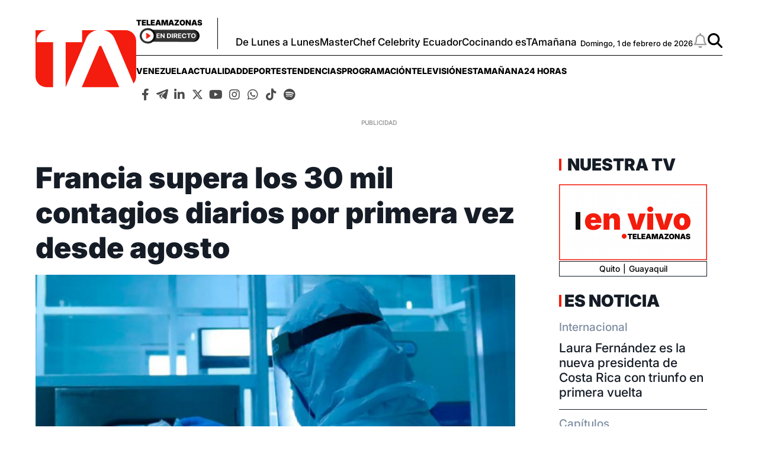

--- FILE ---
content_type: text/html; charset=utf-8
request_url: https://www.google.com/recaptcha/api2/aframe
body_size: 183
content:
<!DOCTYPE HTML><html><head><meta http-equiv="content-type" content="text/html; charset=UTF-8"></head><body><script nonce="rj1vUgNH2R0txi-LY5kzPg">/** Anti-fraud and anti-abuse applications only. See google.com/recaptcha */ try{var clients={'sodar':'https://pagead2.googlesyndication.com/pagead/sodar?'};window.addEventListener("message",function(a){try{if(a.source===window.parent){var b=JSON.parse(a.data);var c=clients[b['id']];if(c){var d=document.createElement('img');d.src=c+b['params']+'&rc='+(localStorage.getItem("rc::a")?sessionStorage.getItem("rc::b"):"");window.document.body.appendChild(d);sessionStorage.setItem("rc::e",parseInt(sessionStorage.getItem("rc::e")||0)+1);localStorage.setItem("rc::h",'1770006311858');}}}catch(b){}});window.parent.postMessage("_grecaptcha_ready", "*");}catch(b){}</script></body></html>

--- FILE ---
content_type: application/javascript; charset=utf-8
request_url: https://fundingchoicesmessages.google.com/f/AGSKWxXbAmKVPJu71k6Mz78CG-1RVpRLm1Y1ydkwYbMOj5KTVZX4dBn_JdGtApqEl0EhXXHXm8fLVjU2KVy9jzY8m4R-64R9cGf63byn-a9K4s-7G11YoyiR6EeOTTuezrB73pCFG-gO4F0QfXj_PojxE_UQ6fpg7z4sJJvwN4SBYvzGnXEBPfPRoB6TGp6h/_.com/pm/ad-/ad_remon_/framead_/randomad300x250nsfw./ads.pbs
body_size: -1285
content:
window['035f5e0d-d73c-4371-aa12-6063430c7ad9'] = true;